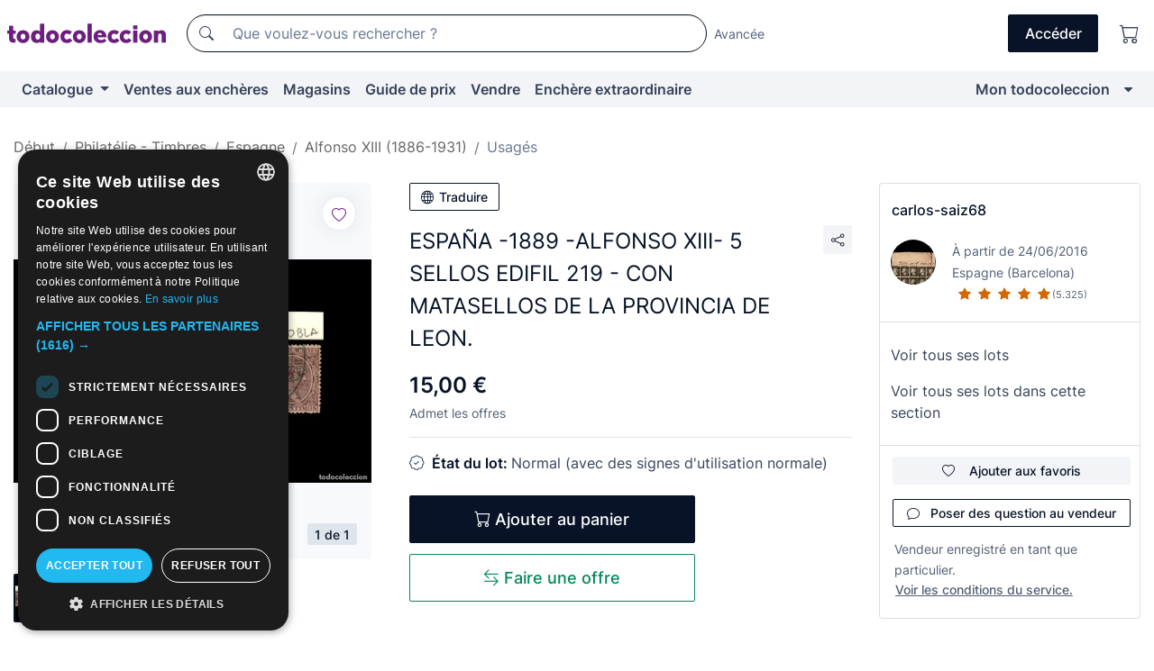

--- FILE ---
content_type: image/svg+xml
request_url: https://assets2.todocoleccion.online/assets/images/logos_app_stores/appstore/fr.svg?202512231041
body_size: 3603
content:
<svg xmlns="http://www.w3.org/2000/svg" width="92" height="30" fill="none" xmlns:v="https://vecta.io/nano"><g clip-path="url(#A)"><path d="M84.762 0L6.116.001 5.45.01a9.26 9.26 0 0 0-1.452.133c-.48.084-.944.243-1.377.47s-.83.528-1.173.884a4.69 4.69 0 0 0-.854 1.216c-.22.45-.373.93-.453 1.427S.017 5.14.01 5.643l-.01.69V23.67l.01.69a10.08 10.08 0 0 0 .13 1.502c.08.497.232.98.453 1.428a4.65 4.65 0 0 0 .854 1.211c.343.358.74.656 1.173.884a4.74 4.74 0 0 0 1.377.473 9.44 9.44 0 0 0 1.452.133l.666.008h.793l79.306-.01c.486-.006.97-.05 1.45-.133s.947-.245 1.383-.473.83-.526 1.172-.884a4.79 4.79 0 0 0 .856-1.211c.22-.45.37-.93.45-1.428a10.47 10.47 0 0 0 .134-1.501l.003-.69.006-.82-.01-17.206a10.47 10.47 0 0 0-.134-1.501c-.08-.497-.23-.978-.45-1.427a4.77 4.77 0 0 0-2.028-2.1 4.79 4.79 0 0 0-1.383-.47 9.14 9.14 0 0 0-1.449-.133l-.668-.01L84.762 0z" fill="#a6a6a6"/><path d="M6.12 29.344a27.95 27.95 0 0 1-.655-.008 8.89 8.89 0 0 1-1.354-.122c-.418-.075-.822-.213-1.2-.41s-.717-.454-1.012-.762-.55-.66-.74-1.047a4.4 4.4 0 0 1-.393-1.243 9.63 9.63 0 0 1-.121-1.406l-.01-.685V6.333l.01-.67c.006-.47.046-.94.12-1.404.07-.434.202-.854.394-1.247a4.03 4.03 0 0 1 .736-1.048 4.04 4.04 0 0 1 1.016-.767A4.12 4.12 0 0 1 4.107.788 8.82 8.82 0 0 1 5.466.665l.654-.01 80.086.01c.45.006.9.046 1.347.122a4.2 4.2 0 0 1 1.211.411c.752.4 1.364 1.036 1.75 1.815.19.4.32.807.388 1.237.075.468.117.94.126 1.415l.002.668.006.82-.008 17.2a9.88 9.88 0 0 1-.124 1.39 4.41 4.41 0 0 1-.391 1.253c-.19.384-.44.735-.736 1.04-.296.3-.638.57-1.014.767a4.15 4.15 0 0 1-1.209.412 8.79 8.79 0 0 1-1.354.122l-.65.008-.786.002-78.643-.002z" fill="#000"/><g fill="#fff"><path d="M17.95 15.226c.008-.626.168-1.24.467-1.784a3.66 3.66 0 0 1 1.241-1.33c-.327-.484-.76-.882-1.26-1.163a3.56 3.56 0 0 0-1.63-.455c-1.217-.132-2.396.754-3.016.754-.632 0-1.587-.74-2.615-.72-.665.022-1.313.222-1.88.58a3.93 3.93 0 0 0-1.36 1.465c-1.4 2.5-.356 6.202.986 8.232.672.994 1.457 2.104 2.484 2.065 1.005-.043 1.38-.663 2.594-.663 1.202 0 1.554.663 2.602.638 1.08-.018 1.758-.998 2.406-2.002a8.3 8.3 0 0 0 1.1-2.32c-.627-.274-1.16-.733-1.537-1.32s-.577-1.275-.578-1.98h0zm-1.98-6.068a3.74 3.74 0 0 0 .808-2.618c-.898.098-1.728.542-2.324 1.245a3.51 3.51 0 0 0-.657 1.175 3.59 3.59 0 0 0-.172 1.346 2.88 2.88 0 0 0 1.3-.295 2.99 2.99 0 0 0 1.045-.853zm9.866 1.868V7.184h-1.36V6.55h3.4v.632H26.51v3.843h-.672zm5.15-.912a1.37 1.37 0 0 1-.535.754 1.29 1.29 0 0 1-.878.223c-.215.006-.43-.037-.626-.125a1.49 1.49 0 0 1-.517-.386 1.55 1.55 0 0 1-.313-.575c-.063-.213-.08-.437-.05-.658a1.61 1.61 0 0 1 .052-.66 1.6 1.6 0 0 1 .312-.578 1.51 1.51 0 0 1 .515-.392 1.46 1.46 0 0 1 .626-.135c.908 0 1.456.642 1.456 1.703v.233h-2.304v.037a.92.92 0 0 0 .044.366.9.9 0 0 0 .184.316.88.88 0 0 0 .29.213.84.84 0 0 0 .35.072.76.76 0 0 0 .448-.082.8.8 0 0 0 .328-.327h.62zm-2.265-1.088h1.648a.84.84 0 0 0-.044-.334.82.82 0 0 0-.171-.287c-.076-.082-.167-.147-.268-.2s-.2-.065-.32-.062a.81.81 0 0 0-.325.064.83.83 0 0 0-.276.189c-.08.082-.14.18-.183.285a.89.89 0 0 0-.061.336h0zm.46-1.942l.752-1.067h.755l-.842 1.067h-.665zm2.738-.754h.644v4.696h-.644V6.33zm4.46 3.784a1.37 1.37 0 0 1-.535.754 1.29 1.29 0 0 1-.878.223c-.215.006-.43-.037-.626-.125a1.49 1.49 0 0 1-.517-.386 1.55 1.55 0 0 1-.313-.575c-.063-.213-.08-.437-.05-.658a1.61 1.61 0 0 1 .052-.66 1.6 1.6 0 0 1 .312-.578 1.51 1.51 0 0 1 .515-.392 1.46 1.46 0 0 1 .626-.135c.908 0 1.456.642 1.456 1.703v.233h-2.304v.037a.92.92 0 0 0 .044.366.9.9 0 0 0 .184.316.88.88 0 0 0 .29.213.84.84 0 0 0 .35.072.76.76 0 0 0 .448-.082.8.8 0 0 0 .328-.327h.62zm-2.265-1.088h1.648a.84.84 0 0 0-.044-.334.82.82 0 0 0-.171-.287.79.79 0 0 0-.268-.191c-.1-.044-.2-.065-.32-.062a.81.81 0 0 0-.325.064.83.83 0 0 0-.276.189c-.08.082-.14.18-.183.285a.89.89 0 0 0-.061.336zm.46-1.942l.752-1.067h.755l-.842 1.067h-.665zm4.845 1.67a.74.74 0 0 0-.283-.434.71.71 0 0 0-.488-.139c-.54 0-.87.428-.87 1.147 0 .732.333 1.17.87 1.17a.69.69 0 0 0 .487-.127c.142-.102.243-.255.284-.43h.626c-.04.342-.2.654-.47.87s-.6.316-.923.282c-.218.007-.435-.035-.636-.124a1.5 1.5 0 0 1-.526-.39 1.57 1.57 0 0 1-.318-.583c-.064-.216-.08-.444-.05-.668-.03-.222-.01-.448.054-.662a1.54 1.54 0 0 1 .32-.577 1.49 1.49 0 0 1 .524-.384c.2-.087.415-.128.63-.12a1.26 1.26 0 0 1 .928.291 1.35 1.35 0 0 1 .47.878h-.626zM40.9 6.33h.638V8.2h.05a1.03 1.03 0 0 1 .405-.465c.178-.108.384-.157.6-.14a1.04 1.04 0 0 1 .462.08c.147.062.278.156.386.276s.188.264.235.42a1.15 1.15 0 0 1 .04.483v2.18h-.645V9c0-.54-.243-.813-.698-.813a.74.74 0 0 0-.326.046.76.76 0 0 0-.277.184c-.078.082-.138.18-.176.288s-.052.223-.042.338v1.972H40.9V6.33zm3.62 3.74c0-.608.437-.958 1.214-1.008L46.616 9v-.3c0-.357-.228-.558-.668-.558-.36 0-.6.137-.68.375h-.623c.066-.58.593-.952 1.333-.952.818 0 1.28.422 1.28 1.135v2.307h-.62v-.475h-.05c-.103.17-.25.3-.42.402s-.365.137-.56.128a.95.95 0 0 1-.406-.044.98.98 0 0 1-.354-.211 1.02 1.02 0 0 1-.241-.342 1.05 1.05 0 0 1-.086-.413h0zm2.097-.3V9.5l-.797.053c-.45.03-.653.2-.653.487 0 .304.255.48.605.48a.75.75 0 0 0 .305-.032.76.76 0 0 0 .269-.152c.08-.07.143-.153.2-.25a.82.82 0 0 0 .081-.306h0zm1.648-2.13h.62v.518h.048a.91.91 0 0 1 .35-.435.86.86 0 0 1 .531-.139 1.31 1.31 0 0 1 .287.028v.658c-.118-.026-.24-.04-.36-.04a.74.74 0 0 0-.314.039.76.76 0 0 0-.272.167.79.79 0 0 0-.183.267.81.81 0 0 0-.063.32v1.994h-.644V7.65zm2.43 3.714h.66c.054.245.327.403.76.403.536 0 .854-.264.854-.7v-.648h-.048c-.1.18-.248.33-.426.43s-.38.147-.58.137c-.833 0-1.348-.666-1.348-1.678 0-1.03.52-1.706 1.354-1.706a1.1 1.1 0 0 1 .593.149 1.15 1.15 0 0 1 .432.446h.05v-.54h.617v3.405c0 .772-.584 1.262-1.507 1.262-.815 0-1.342-.378-1.4-.952zm2.286-2.07c0-.673-.336-1.104-.885-1.104-.554 0-.865.43-.865 1.104s.3 1.104.865 1.104.885-.428.885-1.104h0zm4.417.82a1.37 1.37 0 0 1-.535.754 1.29 1.29 0 0 1-.878.223 1.44 1.44 0 0 1-.626-.125 1.48 1.48 0 0 1-.517-.386 1.55 1.55 0 0 1-.313-.575c-.063-.213-.08-.437-.05-.658a1.61 1.61 0 0 1 .052-.66 1.6 1.6 0 0 1 .312-.578 1.51 1.51 0 0 1 .515-.392 1.46 1.46 0 0 1 .626-.135c.908 0 1.456.642 1.456 1.703v.233h-2.304v.037a.92.92 0 0 0 .044.366.9.9 0 0 0 .184.316.86.86 0 0 0 .291.213c.1.05.23.074.35.072a.76.76 0 0 0 .448-.082.8.8 0 0 0 .328-.327h.62zm-2.265-1.088h1.648a.84.84 0 0 0-.044-.334.82.82 0 0 0-.171-.287c-.076-.082-.167-.148-.268-.2a.75.75 0 0 0-.32-.062.81.81 0 0 0-.325.064c-.103.043-.197.108-.276.2s-.14.18-.183.285a.89.89 0 0 0-.061.336h0zM58.3 7.65h.62v.518h.048a.91.91 0 0 1 .35-.435.86.86 0 0 1 .531-.139 1.31 1.31 0 0 1 .287.028v.658c-.118-.026-.24-.04-.36-.04a.74.74 0 0 0-.314.039.76.76 0 0 0-.272.167.81.81 0 0 0-.183.267.8.8 0 0 0-.063.32v1.994H58.3V7.65zm4.157 1.686c0-1.067.53-1.743 1.354-1.743.204-.01.406.04.583.146s.322.26.417.447h.048V6.33h.644v4.696h-.617v-.534h-.05c-.103.186-.252.34-.433.443a1.1 1.1 0 0 1-.592.147c-.83 0-1.354-.676-1.354-1.746zm.665 0c0 .716.326 1.147.872 1.147s.878-.437.878-1.144-.34-1.147-.878-1.147-.872.434-.872 1.144h0zm3.252.734c0-.608.437-.958 1.214-1.008L68.472 9v-.3c0-.357-.228-.558-.668-.558-.36 0-.6.137-.68.375H66.5c.066-.58.593-.952 1.333-.952.818 0 1.28.422 1.28 1.135v2.307h-.62v-.475h-.05a1.11 1.11 0 0 1-.421.402 1.07 1.07 0 0 1-.56.128.95.95 0 0 1-.406-.044.98.98 0 0 1-.354-.211 1.02 1.02 0 0 1-.241-.342 1.05 1.05 0 0 1-.086-.413zm2.097-.3V9.5l-.797.053c-.45.03-.653.2-.653.487 0 .304.255.48.605.48a.75.75 0 0 0 .305-.032.76.76 0 0 0 .269-.152.79.79 0 0 0 .19-.249.82.82 0 0 0 .081-.306h0zm1.65-2.13h.62v.537h.048a1 1 0 0 1 .394-.462.95.95 0 0 1 .58-.14 1.03 1.03 0 0 1 .466.072 1.06 1.06 0 0 1 .39.275 1.11 1.11 0 0 1 .237.422 1.13 1.13 0 0 1 .036.487v2.186h-.644v-2.02c0-.543-.228-.813-.704-.813-.108-.005-.215.014-.315.056a.75.75 0 0 0-.264.187.78.78 0 0 0-.165.284.8.8 0 0 0-.035.329v1.976h-.644V7.65zm4.96-.066c.734 0 1.214.353 1.276.95h-.618c-.06-.248-.294-.406-.66-.406-.36 0-.633.177-.633.44 0 .202.165.33.52.413l.542.13c.62.15.9.425.9.92 0 .636-.572 1.06-1.352 1.06s-1.282-.363-1.34-.96h.645a.68.68 0 0 0 .284.338.65.65 0 0 0 .425.084c.4 0 .686-.186.686-.456 0-.2-.153-.332-.48-.412l-.57-.137c-.62-.152-.908-.44-.908-.943 0-.6.53-1.02 1.267-1.02zM25.505 13.55h1.347v9.314h-1.347V13.55zm2.97 3.408l.736-3.408h1.3l-.892 3.408h-1.153zm7.135 3.39h-3.43l-.824 2.517h-1.453l3.25-9.314h1.5l3.25 9.314h-1.478l-.823-2.517zm-3.075-1.162h2.72l-1.34-4.086h-.038l-1.34 4.086zm12.392.285c0 2.1-1.1 3.466-2.738 3.466a2.16 2.16 0 0 1-1.197-.287c-.365-.2-.666-.522-.867-.9h-.03v3.35h-1.347v-9.037h1.303v1.13h.025c.2-.377.516-.687.884-.9a2.23 2.23 0 0 1 1.205-.3c1.665 0 2.763 1.362 2.763 3.467zm-1.384 0c0-1.375-.686-2.28-1.734-2.28-1.03 0-1.72.923-1.72 2.28 0 1.368.692 2.284 1.72 2.284 1.047 0 1.734-.897 1.734-2.284h0zm8.604 0c0 2.1-1.1 3.466-2.738 3.466a2.16 2.16 0 0 1-1.197-.287c-.365-.2-.666-.522-.867-.9h-.03v3.35H45.97v-9.037h1.303v1.13h.025a2.37 2.37 0 0 1 .884-.899 2.26 2.26 0 0 1 1.205-.3c1.665 0 2.763 1.362 2.763 3.467zm-1.384 0c0-1.375-.686-2.28-1.734-2.28-1.03 0-1.72.923-1.72 2.28 0 1.368.692 2.284 1.72 2.284 1.047 0 1.734-.897 1.734-2.284h0zm6.157.8c.1.924.967 1.53 2.15 1.53 1.135 0 1.952-.606 1.952-1.44 0-.723-.492-1.156-1.66-1.452l-1.166-.3c-1.652-.413-2.42-1.213-2.42-2.5 0-1.607 1.353-2.7 3.274-2.7 1.9 0 3.205 1.104 3.25 2.7h-1.36c-.08-.93-.824-1.5-1.908-1.5s-1.827.568-1.827 1.394c0 .66.474 1.046 1.634 1.343l1 .252c1.846.452 2.613 1.22 2.613 2.582 0 1.742-1.34 2.834-3.474 2.834-1.995 0-3.343-1.066-3.43-2.75h1.378zm8.43-5.804v1.607h1.25v1.104h-1.25v3.744c0 .582.25.852.798.852a4.05 4.05 0 0 0 .443-.032v1.097c-.246.048-.497.07-.748.064-1.328 0-1.846-.516-1.846-1.833v-3.893h-.954v-1.104h.954v-1.607h1.353zm1.97 5.004c0-2.137 1.216-3.48 3.1-3.48 1.902 0 3.112 1.342 3.112 3.48s-1.204 3.48-3.112 3.48-3.1-1.337-3.1-3.48zm4.85 0c0-1.466-.65-2.33-1.74-2.33s-1.74.872-1.74 2.33c0 1.47.648 2.33 1.74 2.33s1.74-.858 1.74-2.33h0zm2.484-3.397h1.284v1.156h.03c.087-.36.3-.68.58-.903a1.53 1.53 0 0 1 .999-.323 2.01 2.01 0 0 1 .461.052v1.304a1.6 1.6 0 0 0-.605-.084c-.196-.008-.4.028-.572.105a1.36 1.36 0 0 0-.477.342 1.42 1.42 0 0 0-.295.518 1.45 1.45 0 0 0-.059.598v4.028h-1.347v-6.8zm9.563 4.797c-.18 1.233-1.34 2.08-2.825 2.08-1.908 0-3.093-1.323-3.093-3.447C78.3 17.37 79.5 16 81.335 16c1.815 0 2.956 1.3 2.956 3.35v.477h-4.633v.084a1.86 1.86 0 0 0 .09.74 1.78 1.78 0 0 0 .374.635c.167.182.37.325.594.42a1.66 1.66 0 0 0 .708.13c.318.03.638-.045.9-.218a1.59 1.59 0 0 0 .605-.738h1.28zm-4.552-2.027h3.28a1.66 1.66 0 0 0-.097-.66 1.64 1.64 0 0 0-.344-.565 1.43 1.43 0 0 0-.534-.375 1.53 1.53 0 0 0-.634-.123 1.61 1.61 0 0 0-.64.128c-.203.086-.387.213-.543.373a1.71 1.71 0 0 0-.362.56 1.77 1.77 0 0 0-.126.662h0z"/></g></g><defs><clipPath id="A"><path fill="#fff" d="M0 0h91.667v30H0z"/></clipPath></defs></svg>